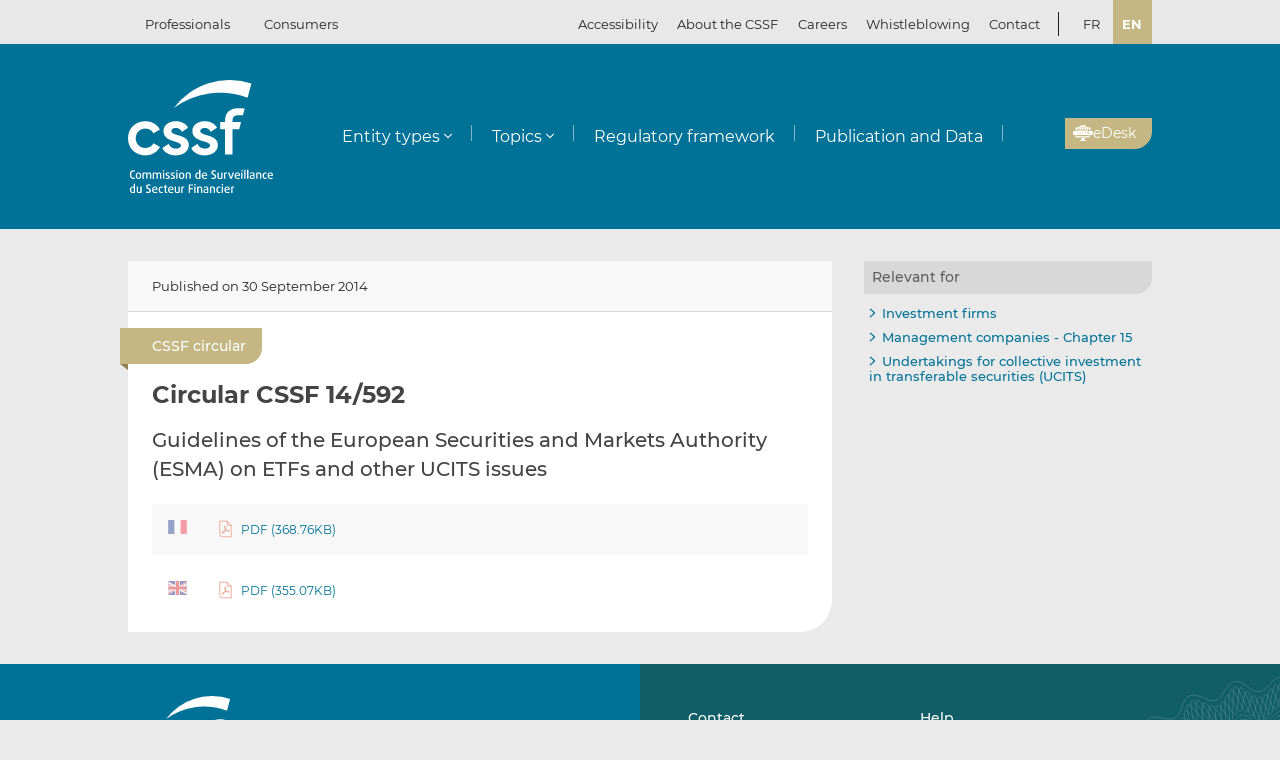

--- FILE ---
content_type: text/html; charset=UTF-8
request_url: https://www.cssf.lu/en/Document/circular-cssf-14-592/
body_size: 16220
content:
<!doctype html>
<html lang="en-GB">
  <head>
  <meta charset="utf-8">
  <meta http-equiv="x-ua-compatible" content="ie=edge">
  <meta name="viewport" content="width=device-width, initial-scale=1, shrink-to-fit=no">
  <meta name="format-detection" content="telephone=no"/>
  <title>Circular CSSF 14/592 &#8211; CSSF</title>
<meta name='robots' content='max-image-preview:large' />
	<style>img:is([sizes="auto" i], [sizes^="auto," i]) { contain-intrinsic-size: 3000px 1500px }</style>
	<link rel="alternate" href="https://www.cssf.lu/fr/Document/circulaire-cssf-14-592/" hreflang="fr" />
<link rel="alternate" href="https://www.cssf.lu/en/Document/circular-cssf-14-592/" hreflang="en" />
<link rel="preconnect" href="https://webstatistics.apps.cssf.lu"><meta name="Description" content="The Commission de Surveillance du Secteur Financier is a public institution which supervises the professionals and products of the Luxembourg financial sector."><style id='classic-theme-styles-inline-css' type='text/css'>
/*! This file is auto-generated */
.wp-block-button__link{color:#fff;background-color:#32373c;border-radius:9999px;box-shadow:none;text-decoration:none;padding:calc(.667em + 2px) calc(1.333em + 2px);font-size:1.125em}.wp-block-file__button{background:#32373c;color:#fff;text-decoration:none}
</style>
<style id='global-styles-inline-css' type='text/css'>
:root{--wp--preset--aspect-ratio--square: 1;--wp--preset--aspect-ratio--4-3: 4/3;--wp--preset--aspect-ratio--3-4: 3/4;--wp--preset--aspect-ratio--3-2: 3/2;--wp--preset--aspect-ratio--2-3: 2/3;--wp--preset--aspect-ratio--16-9: 16/9;--wp--preset--aspect-ratio--9-16: 9/16;--wp--preset--color--black: #000000;--wp--preset--color--cyan-bluish-gray: #abb8c3;--wp--preset--color--white: #ffffff;--wp--preset--color--pale-pink: #f78da7;--wp--preset--color--vivid-red: #cf2e2e;--wp--preset--color--luminous-vivid-orange: #ff6900;--wp--preset--color--luminous-vivid-amber: #fcb900;--wp--preset--color--light-green-cyan: #7bdcb5;--wp--preset--color--vivid-green-cyan: #00d084;--wp--preset--color--pale-cyan-blue: #8ed1fc;--wp--preset--color--vivid-cyan-blue: #0693e3;--wp--preset--color--vivid-purple: #9b51e0;--wp--preset--gradient--vivid-cyan-blue-to-vivid-purple: linear-gradient(135deg,rgba(6,147,227,1) 0%,rgb(155,81,224) 100%);--wp--preset--gradient--light-green-cyan-to-vivid-green-cyan: linear-gradient(135deg,rgb(122,220,180) 0%,rgb(0,208,130) 100%);--wp--preset--gradient--luminous-vivid-amber-to-luminous-vivid-orange: linear-gradient(135deg,rgba(252,185,0,1) 0%,rgba(255,105,0,1) 100%);--wp--preset--gradient--luminous-vivid-orange-to-vivid-red: linear-gradient(135deg,rgba(255,105,0,1) 0%,rgb(207,46,46) 100%);--wp--preset--gradient--very-light-gray-to-cyan-bluish-gray: linear-gradient(135deg,rgb(238,238,238) 0%,rgb(169,184,195) 100%);--wp--preset--gradient--cool-to-warm-spectrum: linear-gradient(135deg,rgb(74,234,220) 0%,rgb(151,120,209) 20%,rgb(207,42,186) 40%,rgb(238,44,130) 60%,rgb(251,105,98) 80%,rgb(254,248,76) 100%);--wp--preset--gradient--blush-light-purple: linear-gradient(135deg,rgb(255,206,236) 0%,rgb(152,150,240) 100%);--wp--preset--gradient--blush-bordeaux: linear-gradient(135deg,rgb(254,205,165) 0%,rgb(254,45,45) 50%,rgb(107,0,62) 100%);--wp--preset--gradient--luminous-dusk: linear-gradient(135deg,rgb(255,203,112) 0%,rgb(199,81,192) 50%,rgb(65,88,208) 100%);--wp--preset--gradient--pale-ocean: linear-gradient(135deg,rgb(255,245,203) 0%,rgb(182,227,212) 50%,rgb(51,167,181) 100%);--wp--preset--gradient--electric-grass: linear-gradient(135deg,rgb(202,248,128) 0%,rgb(113,206,126) 100%);--wp--preset--gradient--midnight: linear-gradient(135deg,rgb(2,3,129) 0%,rgb(40,116,252) 100%);--wp--preset--font-size--small: 13px;--wp--preset--font-size--medium: 20px;--wp--preset--font-size--large: 36px;--wp--preset--font-size--x-large: 42px;--wp--preset--spacing--20: 0.44rem;--wp--preset--spacing--30: 0.67rem;--wp--preset--spacing--40: 1rem;--wp--preset--spacing--50: 1.5rem;--wp--preset--spacing--60: 2.25rem;--wp--preset--spacing--70: 3.38rem;--wp--preset--spacing--80: 5.06rem;--wp--preset--shadow--natural: 6px 6px 9px rgba(0, 0, 0, 0.2);--wp--preset--shadow--deep: 12px 12px 50px rgba(0, 0, 0, 0.4);--wp--preset--shadow--sharp: 6px 6px 0px rgba(0, 0, 0, 0.2);--wp--preset--shadow--outlined: 6px 6px 0px -3px rgba(255, 255, 255, 1), 6px 6px rgba(0, 0, 0, 1);--wp--preset--shadow--crisp: 6px 6px 0px rgba(0, 0, 0, 1);}:where(.is-layout-flex){gap: 0.5em;}:where(.is-layout-grid){gap: 0.5em;}body .is-layout-flex{display: flex;}.is-layout-flex{flex-wrap: wrap;align-items: center;}.is-layout-flex > :is(*, div){margin: 0;}body .is-layout-grid{display: grid;}.is-layout-grid > :is(*, div){margin: 0;}:where(.wp-block-columns.is-layout-flex){gap: 2em;}:where(.wp-block-columns.is-layout-grid){gap: 2em;}:where(.wp-block-post-template.is-layout-flex){gap: 1.25em;}:where(.wp-block-post-template.is-layout-grid){gap: 1.25em;}.has-black-color{color: var(--wp--preset--color--black) !important;}.has-cyan-bluish-gray-color{color: var(--wp--preset--color--cyan-bluish-gray) !important;}.has-white-color{color: var(--wp--preset--color--white) !important;}.has-pale-pink-color{color: var(--wp--preset--color--pale-pink) !important;}.has-vivid-red-color{color: var(--wp--preset--color--vivid-red) !important;}.has-luminous-vivid-orange-color{color: var(--wp--preset--color--luminous-vivid-orange) !important;}.has-luminous-vivid-amber-color{color: var(--wp--preset--color--luminous-vivid-amber) !important;}.has-light-green-cyan-color{color: var(--wp--preset--color--light-green-cyan) !important;}.has-vivid-green-cyan-color{color: var(--wp--preset--color--vivid-green-cyan) !important;}.has-pale-cyan-blue-color{color: var(--wp--preset--color--pale-cyan-blue) !important;}.has-vivid-cyan-blue-color{color: var(--wp--preset--color--vivid-cyan-blue) !important;}.has-vivid-purple-color{color: var(--wp--preset--color--vivid-purple) !important;}.has-black-background-color{background-color: var(--wp--preset--color--black) !important;}.has-cyan-bluish-gray-background-color{background-color: var(--wp--preset--color--cyan-bluish-gray) !important;}.has-white-background-color{background-color: var(--wp--preset--color--white) !important;}.has-pale-pink-background-color{background-color: var(--wp--preset--color--pale-pink) !important;}.has-vivid-red-background-color{background-color: var(--wp--preset--color--vivid-red) !important;}.has-luminous-vivid-orange-background-color{background-color: var(--wp--preset--color--luminous-vivid-orange) !important;}.has-luminous-vivid-amber-background-color{background-color: var(--wp--preset--color--luminous-vivid-amber) !important;}.has-light-green-cyan-background-color{background-color: var(--wp--preset--color--light-green-cyan) !important;}.has-vivid-green-cyan-background-color{background-color: var(--wp--preset--color--vivid-green-cyan) !important;}.has-pale-cyan-blue-background-color{background-color: var(--wp--preset--color--pale-cyan-blue) !important;}.has-vivid-cyan-blue-background-color{background-color: var(--wp--preset--color--vivid-cyan-blue) !important;}.has-vivid-purple-background-color{background-color: var(--wp--preset--color--vivid-purple) !important;}.has-black-border-color{border-color: var(--wp--preset--color--black) !important;}.has-cyan-bluish-gray-border-color{border-color: var(--wp--preset--color--cyan-bluish-gray) !important;}.has-white-border-color{border-color: var(--wp--preset--color--white) !important;}.has-pale-pink-border-color{border-color: var(--wp--preset--color--pale-pink) !important;}.has-vivid-red-border-color{border-color: var(--wp--preset--color--vivid-red) !important;}.has-luminous-vivid-orange-border-color{border-color: var(--wp--preset--color--luminous-vivid-orange) !important;}.has-luminous-vivid-amber-border-color{border-color: var(--wp--preset--color--luminous-vivid-amber) !important;}.has-light-green-cyan-border-color{border-color: var(--wp--preset--color--light-green-cyan) !important;}.has-vivid-green-cyan-border-color{border-color: var(--wp--preset--color--vivid-green-cyan) !important;}.has-pale-cyan-blue-border-color{border-color: var(--wp--preset--color--pale-cyan-blue) !important;}.has-vivid-cyan-blue-border-color{border-color: var(--wp--preset--color--vivid-cyan-blue) !important;}.has-vivid-purple-border-color{border-color: var(--wp--preset--color--vivid-purple) !important;}.has-vivid-cyan-blue-to-vivid-purple-gradient-background{background: var(--wp--preset--gradient--vivid-cyan-blue-to-vivid-purple) !important;}.has-light-green-cyan-to-vivid-green-cyan-gradient-background{background: var(--wp--preset--gradient--light-green-cyan-to-vivid-green-cyan) !important;}.has-luminous-vivid-amber-to-luminous-vivid-orange-gradient-background{background: var(--wp--preset--gradient--luminous-vivid-amber-to-luminous-vivid-orange) !important;}.has-luminous-vivid-orange-to-vivid-red-gradient-background{background: var(--wp--preset--gradient--luminous-vivid-orange-to-vivid-red) !important;}.has-very-light-gray-to-cyan-bluish-gray-gradient-background{background: var(--wp--preset--gradient--very-light-gray-to-cyan-bluish-gray) !important;}.has-cool-to-warm-spectrum-gradient-background{background: var(--wp--preset--gradient--cool-to-warm-spectrum) !important;}.has-blush-light-purple-gradient-background{background: var(--wp--preset--gradient--blush-light-purple) !important;}.has-blush-bordeaux-gradient-background{background: var(--wp--preset--gradient--blush-bordeaux) !important;}.has-luminous-dusk-gradient-background{background: var(--wp--preset--gradient--luminous-dusk) !important;}.has-pale-ocean-gradient-background{background: var(--wp--preset--gradient--pale-ocean) !important;}.has-electric-grass-gradient-background{background: var(--wp--preset--gradient--electric-grass) !important;}.has-midnight-gradient-background{background: var(--wp--preset--gradient--midnight) !important;}.has-small-font-size{font-size: var(--wp--preset--font-size--small) !important;}.has-medium-font-size{font-size: var(--wp--preset--font-size--medium) !important;}.has-large-font-size{font-size: var(--wp--preset--font-size--large) !important;}.has-x-large-font-size{font-size: var(--wp--preset--font-size--x-large) !important;}
:where(.wp-block-post-template.is-layout-flex){gap: 1.25em;}:where(.wp-block-post-template.is-layout-grid){gap: 1.25em;}
:where(.wp-block-columns.is-layout-flex){gap: 2em;}:where(.wp-block-columns.is-layout-grid){gap: 2em;}
:root :where(.wp-block-pullquote){font-size: 1.5em;line-height: 1.6;}
</style>
<link rel='stylesheet' id='cssf/cookie-consent-css' href='/wp-content/plugins/cssf-cookie-consent/cookie-consent.css' type='text/css' media='all' />
<link rel='stylesheet' id='sage/main.css-css' href='/wp-content/themes/cssf/dist/styles/main_011e43b9.css' type='text/css' media='all' />
<link rel='stylesheet' id='print.css-css' href='/wp-content/themes/cssf/dist/styles/print_011e43b9.css' type='text/css' media='print' />
<script type="text/javascript" src="/wp-includes/js/jquery/jquery.min.js?ver=89f72" id="jquery-core-js"></script>
<script type="text/javascript" src="/wp-includes/js/jquery/jquery-migrate.min.js?ver=8af9b" id="jquery-migrate-js"></script>
<link rel="canonical" href="https://www.cssf.lu/en/Document/circular-cssf-14-592/" />
<link rel="alternate" title="oEmbed (JSON)" type="application/json+oembed" href="https://www.cssf.lu/wp-json/oembed/1.0/embed?url=https%3A%2F%2Fwww.cssf.lu%2Fen%2FDocument%2Fcircular-cssf-14-592%2F" />
<link rel="alternate" title="oEmbed (XML)" type="text/xml+oembed" href="https://www.cssf.lu/wp-json/oembed/1.0/embed?url=https%3A%2F%2Fwww.cssf.lu%2Fen%2FDocument%2Fcircular-cssf-14-592%2F&#038;format=xml" />
<script type="text/javascript">(()=>{var o,c=document.cookie.match("(^|[^;]+)\\s*cssf_cookies\\s*=\\s*([^;]+)"),s=c?decodeURIComponent(c.pop()):"";try{o=JSON.parse(s)}catch(c){o=!1}window.cssf_cookies=!1!==o?o:{}})();</script><link rel="preload" href="/wp-content/themes/cssf/dist/fonts/Montserrat-BoldItalic_bcc7a47b.woff2" as="font" crossorigin><link rel="preload" href="/wp-content/themes/cssf/dist/fonts/Montserrat-Bold_1eaf5953.woff2" as="font" crossorigin><link rel="preload" href="/wp-content/themes/cssf/dist/fonts/Montserrat-Italic_82168e0b.woff2" as="font" crossorigin><link rel="preload" href="/wp-content/themes/cssf/dist/fonts/Montserrat-Medium_4193cb37.woff2" as="font" crossorigin><link rel="preload" href="/wp-content/themes/cssf/dist/fonts/Montserrat-Regular_6c880721.woff2" as="font" crossorigin><link rel="preload" href="/wp-content/themes/cssf/dist/fonts/Montserrat-SemiBold_c74260cd.woff2" as="font" crossorigin>    <script type="text/javascript">
      var _paq = window._paq || [];
      if (window.cssf_cookies == undefined || window.cssf_cookies.performance != true) {
          _paq.push(['disableCookies']);
      }
      /* tracker methods like "setCustomDimension" should be called before "trackPageView" */
      _paq.push(['trackPageView']);
      _paq.push(['enableLinkTracking']);
      (function() {
        var u="https://webstatistics.apps.cssf.lu/";
        _paq.push(['setTrackerUrl', u+'matomo.php']);
        _paq.push(['setSiteId', '5']);
        var d=document, g=d.createElement('script'), s=d.getElementsByTagName('script')[0];
        g.type='text/javascript'; g.async=true; g.defer=true; g.src=u+'matomo.js'; s.parentNode.insertBefore(g,s);
      })();
    </script><link rel="icon" href="/wp-content/uploads/cropped-favicon-32x32.png" sizes="32x32" />
<link rel="icon" href="/wp-content/uploads/cropped-favicon-192x192.png" sizes="192x192" />
<link rel="apple-touch-icon" href="/wp-content/uploads/cropped-favicon-180x180.png" />
<meta name="msapplication-TileImage" content="/wp-content/uploads/cropped-favicon-270x270.png" />
</head>
  <body class="wp-singular document-template-default single single-document postid-8098 wp-theme-cssfresources circular-cssf-14-592 app-data index-data singular-data single-data single-document-data single-document-circular-cssf-14-592-data">
    <div class="overlay" id="overlay" role="presentation"></div>

<div class="search-form-dialog" style="display: none" role="dialog" aria-modal="true" aria-labelledby="search-form-dialog" tabindex="-1">
  <span id="search-form-dialog" class="screen-reader-text"></span>
  <form role="search" method="get" id="search-form-impl" action="/en/">
    <button class="close-tool" type="button">
      <span class="screen-reader-text">Close</span>
    </button>
          <div class="overlay-profiles profile-switcher">
        <ul>
                      <li>
              <button
                type="button"
                data-slug="professionals"
                                              >Professionals</button>
          </li>
                      <li>
              <button
                type="button"
                data-slug="consumers"
                                              >Consumers</button>
          </li>
                  </ul>
      </div>
    
    <div class="overlay-container search-in-title" role="heading" aria-level="2">Search in:</div>

    <div class="search-form-input-container">
      <label style="flex:1">
        <span id="search-form-dialog-search-field-label" class="screen-reader-text" aria-live="assertive" data-required-message="This field is required">Search for information (3 characters minimum)</span>
        <input type="search" class="search-form__field" id="search-input" pattern=".{3,}" required
               title="Search for information (3 characters minimum)"
               placeholder="Search for information (3 characters minimum)"
               name="s" aria-labelledby="search-form-dialog-search-field-label">
      </label>
      <button class="search-submit-transparent">
        <span class="screen-reader-text">Search</span>
        <i class="far fa-search"></i>
      </button>
    </div>

    <div class="search-library-options" role="radiogroup" aria-label="Search in:">
      
      <label class="search-library-options__option checked">
        <input type="radio" name="search-option" aria-labelledby="all-content-option" data-target="/en/" data-search-param="s" checked="checked">
        <span id="all-content-option" class="search-library-options__content">
          <svg aria-hidden="true" xmlns="http://www.w3.org/2000/svg" width="100" height="67" viewbox="0 0 100 67"><defs><clipPath id="search-all-a"><path fill="none" d="M0 0h47v47H0z"/></clipPath></defs><g><g clip-path="url(#search-all-a)"><path d="M39.943 47.047H-.047V0H47v39.99a7.057 7.057 0 01-7.057 7.057" class="main-color" fill="#b6ada5"/><path d="M39.616 36.463l-16.048-16.52 2.738-2.809 1.554 1.595 3.008-3.009-8.646-8.857-2.949 3.009 1.545 1.595-8.55 8.666-1.55-1.595-2.8 2.869 8.626 8.847 2.8-2.859-1.545-1.545 2.758-2.828 16.049 16.52a2.086 2.086 0 002.95.059l.059-.059a2.156 2.156 0 00.622-1.535 2.206 2.206 0 00-.622-1.545m-32.9.692h12.453v3.019H6.716z" fill="#fff"/></g><g><g clip-path="url(#a)" transform="translate(53 20)"><path d="M39.95 47H0V0h47v39.95A7.05 7.05 0 0139.95 47" class="main-color" fill="#b6ada5"/><path fill="#fff" d="M6.709 6.889H35.08v3.016H6.709z"/><path fill="#fff" d="M37.576 6.889h3.956v3.016h-3.956z"/><path fill="#fff" d="M6.709 14.446H35.08v3.016H6.709z"/><path fill="#fff" d="M37.576 14.446h3.956v3.016h-3.956z"/><path fill="#fff" d="M6.709 22.004H35.08v3.016H6.709z"/><path fill="#fff" d="M37.576 22.004h3.956v3.016h-3.956z"/><path fill="#fff" d="M6.709 29.561H35.08v3.016H6.709z"/><path fill="#fff" d="M37.576 29.561h3.956v3.016h-3.956z"/><path fill="#fff" d="M6.797 37.118h28.371v3.016H6.797z"/><path fill="#fff" d="M37.576 37.118h3.956v3.016h-3.956z"/></g></g></g></svg>
          <span>All content</span>
        </span>
      </label>

              <label class="search-library-options__option">
          <input aria-labelledby="regulatory-framework-option" type="radio" name="search-option" data-target="/en/regulatory-framework/" data-search-param="keyword">
          <span id="regulatory-framework-option" class="search-library-options__content">
            <svg aria-hidden="true" xmlns="http://www.w3.org/2000/svg" width="67" height="67" viewBox="0 0 67 67"><defs><clipPath id="search-regulatory-framework-icon-clip"><path transform="translate(.066)" fill="none" d="M0 0h67v67H0z"/></clipPath></defs><g><g clip-path="url(#search-regulatory-framework-icon-clip)" transform="translate(-.066)"><path d="M57.006 67.066H0V0h67.066v57.006a10.06 10.06 0 01-10.06 10.06" class="main-color" fill="#b6ada5"/><path d="M56.54 51.979l-22.878-23.55 3.9-4 2.216 2.274 4.29-4.29L31.746 9.784l-4.2 4.29 2.2 2.274-12.184 12.353-2.216-2.274-3.99 4.09 12.3 12.611 3.989-4.075-2.2-2.2 3.932-4.032 22.878 23.55a2.974 2.974 0 004.205.085c.029-.028.057-.056.085-.085a3.073 3.073 0 00.886-2.188 3.145 3.145 0 00-.886-2.2m-46.9.987h17.74v4.3H9.64z" fill="#fff"/></g></g></svg>
            <span>Regulatory framework</span>
          </span>
        </label>
      
              <label class="search-library-options__option">
          <input type="radio" name="search-option" data-target="/en/publication-data/" data-search-param="keyword">
          <span class="search-library-options__content">
            <svg xmlns="http://www.w3.org/2000/svg" width="67" height="67" aria-hidden="true"><defs><clipPath id="search-publications-icon-clip"><path fill="none" d="M0 0h67v67H0z"/></clipPath></defs><g clip-path="url(#search-publications-icon-clip)"><path fill="#b6ada5" d="M56.95 67H0V0h67v56.95A10.05 10.05 0 0 1 56.95 67" class="main-color"/><path fill="#fff" d="M9.565 9.82h40.444v4.3H9.565zM53.566 9.82h5.639v4.3h-5.639zM9.565 20.593h40.444v4.299H9.565zM53.566 20.593h5.639v4.299h-5.639zM9.565 31.367h40.444v4.3H9.565zM53.566 31.367h5.639v4.3h-5.639zM9.565 42.14h40.444v4.3H9.565zM53.566 42.14h5.639v4.3h-5.639zM9.689 52.913h40.444v4.3H9.689zM53.566 52.913h5.639v4.3h-5.639z"/></g></svg>
            <span>Publication and data</span>
          </span>
        </label>
      
    </div>

    <div class="direct-links">
      <div class="direct-links-title">
        <i class="fas fa-external-link-alt"></i>
        Direct links
      </div>
      <div class="direct-links-list">
        <div class="loader fa-1x" role="status">
  <i class="far fa-spinner fa-pulse"></i>
  <span class="screen-reader-text">Loading...</span>
</div>
                                          </div>
    </div>

    <div class="search-submit-wrap">
      <input type="submit" class="search-submit" value="Search">
    </div>

  </form>

  <div class="search-entities-link">
    <a href="https://searchentities.apps.cssf.lu/search-entities/search" target="_blank" rel="noopener noreferrer" class="external">
      <div class="svg-icon">
        <svg aria-hidden="true" xmlns="http://www.w3.org/2000/svg" width="67" height="67" viewbox="0 0 67 67"><defs><clipPath id="search-entities-icon-a"><path fill="none" d="M0 0h67v67H0z"/></clipPath></defs><g clip-path="url(#search-entities-icon-a)"><path d="M57.2 66.351H0v-67.3h67.3v57.2a10.1 10.1 0 01-10.1 10.1" class="main-color" fill="#aca39c"/><path d="M54.828 50.907L44.769 39.529a3.194 3.194 0 00-3.266-.955l-1.124-1.28a16.633 16.633 0 10-2.05 1.745l1.134 1.291a3.2 3.2 0 00.516 3.433l10.059 11.378a3.2 3.2 0 104.79-4.234m-39.4-25.306a13.211 13.211 0 1113.214 13.211 13.226 13.226 0 01-13.21-13.211" fill="#fff"/><path d="M28.642 24.44a3.439 3.439 0 10-3.44-3.435 3.439 3.439 0 003.44 3.435" fill="#fff"/><path data-name="Path 122" d="M30.156 25.269h-3a4.346 4.346 0 00-4.29 4.4 4.286 4.286 0 004.265 4.266h7.566V29.81a4.579 4.579 0 00-4.54-4.541" fill="#fff"/></g></svg>
      </div>
      <div class="text">
        <p>Entities</p>
        <p>Access the database</p>
      </div>
    </a>
  </div>
</div>

<div class="cssf-toolbox-dialog overlay-element" id="cssf-toolbox" style="display: none" role="dialog" aria-modal="true" aria-labelledby="toolbox-dialog" tabindex="-1">
  <span id="toolbox-dialog" class="screen-reader-text"></span>
  <button class="close-tool" type="button">
    <span class="screen-reader-text">Close</span>
  </button>
      <div class="overlay-profiles profile-switcher">
      <ul>
                  <li>
            <button
              type="button"
              data-slug="professionals"
                                        >Professionals</button>
        </li>
                  <li>
            <button
              type="button"
              data-slug="consumers"
                                        >Consumers</button>
        </li>
              </ul>
    </div>
  
  <div class="overlay-container overlay-container-toolbox">
    <div class="loader fa-1x" role="status">
  <i class="far fa-spinner fa-pulse"></i>
  <span class="screen-reader-text">Loading...</span>
</div>
                        <ul class="toolbox-elements">
          <li><a
      class="cssf-toolbox-element"
              target="_blank"
        rel="noopener noreferrer"
            href="https://searchentities.apps.cssf.lu/search-entities/search"
            title="Search Entities: Information on the entities authorised in Luxembourg and supervised by the CSSF."
      >
      <img class="svg-icon" aria-hidden="true" alt="Icon for Search Entities" src="/wp-content/uploads/search-entities.svg" width="60" height="60">
      <p>Search Entities</p>
    </a></li>
          <li><a
      class="cssf-toolbox-element"
              target="_blank"
        rel="noopener noreferrer"
            href="https://whistleblowing.apps.cssf.lu/index.html?language=en"
            title="Whistleblowing: Reporting of breaches of financial sector regulations to the CSSF."
      >
      <img class="svg-icon" aria-hidden="true" alt="Icon for Whistleblowing" src="/wp-content/uploads/whistle-blowing.svg" width="60" height="60">
      <p>Whistleblowing</p>
    </a></li>
          <li><a
      class="cssf-toolbox-element"
              target="_blank"
        rel="noopener noreferrer"
            href="https://reclamations.apps.cssf.lu/index.html?language=en"
            title="Customer complaint: Request for out-of-court complaint resolution with the CSSF."
      >
      <img class="svg-icon" aria-hidden="true" alt="Icon for Customer complaint" src="/wp-content/uploads/customer-complaints.svg" width="60" height="60">
      <p>Customer complaint</p>
    </a></li>
          <li><a
      class="cssf-toolbox-element"
              target="_blank"
        rel="noopener noreferrer"
            href="https://audit.apps.cssf.lu/#home"
            title="Public register of the audit profession: Register of all “réviseurs d’entreprises agréés” (approved statutory auditors) and “cabinets de révision agréés” (approved audit firms), including audit firms approved in another Member State."
      >
      <img class="svg-icon" aria-hidden="true" alt="Icon for Public register of the audit profession" src="/wp-content/uploads/public-register.svg" width="60" height="60">
      <p>Public register of the audit profession</p>
    </a></li>
  </ul>
            </div>
</div>
        <header id="top" class="banner" role="banner">
  <a class="screen-reader-text skip-link" href="#content">Skip to content</a>

  <div class="top-bar">
    <div class="container">

      <div class="profile-switcher" data-localized-current-label="Current profile">
    <ul aria-label="User profile selector">
              <li>
          <button
            data-slug="professionals"
                                  >Professionals</button>
      </li>
              <li>
          <button
            data-slug="consumers"
                                  >Consumers</button>
      </li>
          </ul>
    <div class="loader fa-1x" role="status">
  <i class="far fa-spinner fa-pulse"></i>
  <span class="screen-reader-text">Loading...</span>
</div>
  </div>

      <nav class="nav-top">
        <div class="a11y-popin_block">
  <button class="a11y-popin_toggle" aria-expanded="false" aria-controls="a11y-popin">Accessibility <i class="far fa-angle-down"></i></button>
  <div id="a11y-popin" class="a11y-popin_wrap">
    <button class="a11y-popin_close" type="button">
      <span class="screen-reader-text">Close</span>
    </button>
    <p id="a11y-contrasts" class="a11y-popin_title">Contrasts</p>
    <div class="a11y-popin_button-group a11y-popin_button-group-contrasts" data-button-group="contrasts" data-localized-current-label="active button">
      <button class="a11y-popin_button" type="button" data-value="default" title="Default" aria-describedby="a11y-contrasts">Default</button>
      <button class="a11y-popin_button" type="button" data-value="increased" title="Increased" aria-describedby="a11y-contrasts">Increased</button>
    </div>
  </div>
</div>

        <div class="menu-top-menu-en-container"><ul id="menu-top-menu-en" class="nav" role="menubar" aria-label="Top menu"><li id="menu-item-46547" class="menu-item menu-item-type-post_type menu-item-object-page menu-item-46547" role="none"><a href="/en/about-the-cssf/" role="menuitem">About the CSSF</a></li>
<li id="menu-item-29456" class="menu-item menu-item-type-custom menu-item-object-custom menu-item-29456" role="none"><a target="_blank" href="https://careers.cssf.lu/en/home/" role="menuitem">Careers</a></li>
<li id="menu-item-83059" class="menu-item menu-item-type-custom menu-item-object-custom menu-item-83059" role="none"><a href="/en/whistleblower-protection/" lang="en" role="menuitem">Whistleblowing</a></li>
<li id="menu-item-29" class="menu-item menu-item-type-post_type menu-item-object-page menu-item-29" role="none"><a href="/en/contacts/" role="menuitem">Contact</a></li>
</ul></div>
                  <ul class="lang-switch" aria-label="Language selector" data-localized-current-label="Current language">
            	<li class="lang-item lang-item-184 lang-item-fr lang-item-first"><a lang="fr-FR" hreflang="fr-FR" href="/fr/Document/circulaire-cssf-14-592/">fr</a></li>
	<li class="lang-item lang-item-181 lang-item-en current-lang"><a lang="en-GB" hreflang="en-GB" href="/" aria-current="true">en</a></li>
          </ul>
              </nav>
    </div>
  </div> 

  <div class="fixed-top-bar" id="fixed-top-bar">
    <div class="top-bar">
      <div class="container">
        <div class="profile-switcher" data-localized-current-label="Current profile">
    <ul aria-label="User profile selector">
              <li>
          <button
            data-slug="professionals"
                                  >Professionals</button>
      </li>
              <li>
          <button
            data-slug="consumers"
                                  >Consumers</button>
      </li>
          </ul>
    <div class="loader fa-1x" role="status">
  <i class="far fa-spinner fa-pulse"></i>
  <span class="screen-reader-text">Loading...</span>
</div>
  </div>

        <div class="fixed-tools">
          <a href="#s" class="search-toggle fixed-tool" role="button" title="Search for information"><i class="far fa-search"></i></a>

          <a href="#s" class="toolbox-toggle fixed-tool" role="button" title="Open the CSSF toolbox"><i class="fas fa-tools"></i></a>
          <a href="/en/"><img src="/wp-content/themes/cssf/dist/images/cssf-logo-gray_120cb480.svg" alt="CSSF Logo" width="69" height="20"></a>
        </div>

      </div>
    </div>
  </div>

  <div class="main-header">
    <div class="container">
      <a class="brand" href="/en/"><img src="/wp-content/themes/cssf/dist/images/cssf-logo-white_0766d405.svg" alt="CSSF Commission de Surveillance du Secteur Financier" width="120" height="93">
      <img class="brand print-only" src="/wp-content/themes/cssf/dist/images/cssf-logo-blue_f6d9b0e1.svg" alt="" width="120" height="93"></a>

      <nav class="nav-primary" aria-label="Main menu">

                  <div class="nav-primary__wrapper">
            <div class="nav-primary__wrapper"><button class="nav-primary__toggle nav-primary__toggle--close" aria-label="Close menu"><i class="far fa-times"></i></button><ul id="menu-main-menu-professionals-en" class="nav" role="menubar"><li id="menu-item-31" class="menu-item menu-item-type-custom menu-item-object-custom menu-item-has-children menu-item-31" role="none"><a href="#" role="button" aria-haspopup="menu">Entity types</a>
<ul class="sub-menu" role="menu">
	<li id="menu-item-1534" class="menu-item menu-item-type-post_type menu-item-object-page menu-item-1534" role="none"><a href="/en/central-securities-depositories/" role="menuitem">Central Securities Depositories (CSDs)</a></li>
	<li id="menu-item-209" class="menu-item menu-item-type-post_type menu-item-object-page menu-item-209" role="none"><a href="/en/credit-institutions/" role="menuitem">Credit institutions</a></li>
	<li id="menu-item-103330" class="menu-item menu-item-type-post_type menu-item-object-page menu-item-103330" role="none"><a href="/en/credit-servicers/" role="menuitem">Credit servicers</a></li>
	<li id="menu-item-57205" class="menu-item menu-item-type-post_type menu-item-object-page menu-item-57205" role="none"><a href="/en/crowdfunding-service-providers/" role="menuitem">Crowdfunding service providers</a></li>
	<li id="menu-item-109255" class="menu-item menu-item-type-post_type menu-item-object-page menu-item-109255" role="none"><a href="/en/crypto-assets-service-providers-casp/" role="menuitem">Crypto-Assets Service Providers (CASPs)</a></li>
	<li id="menu-item-5215" class="menu-item menu-item-type-post_type menu-item-object-page menu-item-5215" role="none"><a href="/en/data-reporting-service-provider/" role="menuitem">Data Reporting Service Providers (DRSPs)</a></li>
	<li id="menu-item-105" class="menu-item menu-item-type-post_type menu-item-object-page menu-item-105" role="none"><a href="/en/investment-firms/" role="menuitem">Investment firms</a></li>
	<li id="menu-item-107737" class="menu-item menu-item-type-post_type menu-item-object-page menu-item-107737" role="none"><a href="/en/investment-vehicles-and-investment-fund-managers/" role="menuitem">Investment vehicles and investment fund managers</a></li>
	<li id="menu-item-111564" class="menu-item menu-item-type-post_type menu-item-object-page menu-item-111564" role="none"><a href="/en/issuers-of-tokens/" role="menuitem">Issuers of Tokens</a></li>
	<li id="menu-item-2018" class="menu-item menu-item-type-post_type menu-item-object-page menu-item-2018" role="none"><a href="/en/mortgage-credit-intermediaries/" role="menuitem">Mortgage credit intermediaries</a></li>
	<li id="menu-item-1160" class="menu-item menu-item-type-post_type menu-item-object-page menu-item-1160" role="none"><a href="/en/payment-institutions-electronic-money-institutions-aisp/" role="menuitem">Payment institutions/electronic money institutions/AISPs</a></li>
	<li id="menu-item-106" class="menu-item menu-item-type-post_type menu-item-object-page menu-item-106" role="none"><a href="/en/public-oversight-of-the-audit-profession/" role="menuitem">Public Oversight of the Audit Profession</a></li>
	<li id="menu-item-720" class="menu-item menu-item-type-post_type menu-item-object-page menu-item-720" role="none"><a href="/en/specialised-pfs/" role="menuitem">Specialised PFS</a></li>
	<li id="menu-item-719" class="menu-item menu-item-type-post_type menu-item-object-page menu-item-719" role="none"><a href="/en/support-pfs/" role="menuitem">Support PFS</a></li>
	<li id="menu-item-19975" class="menu-item menu-item-type-post_type menu-item-object-page menu-item-19975" role="none"><a href="/en/virtual-asset-service-provider/" role="menuitem">Virtual Asset Service Providers (VASPs)</a></li>
</ul>
</li>
<li id="menu-item-88778" class="menu-item menu-item-type-custom menu-item-object-custom menu-item-has-children menu-item-88778" role="none"><a href="https://www.cssf.lu/en/markets/" role="button" aria-haspopup="menu">Topics</a>
<ul class="sub-menu" role="menu">
	<li id="menu-item-88779" class="menu-item menu-item-type-post_type menu-item-object-page menu-item-88779" role="none"><a href="/en/benchmarks/" role="menuitem">Benchmarks</a></li>
	<li id="menu-item-94404" class="menu-item menu-item-type-post_type menu-item-object-page menu-item-94404" role="none"><a href="/en/corporate-sustainability-reporting-directive-csrd/" role="menuitem">Corporate Sustainability Reporting Directive (CSRD)</a></li>
	<li id="menu-item-88780" class="menu-item menu-item-type-post_type menu-item-object-page menu-item-88780" role="none"><a href="/en/enforcement-of-financial-information/" role="menuitem">Enforcement of Issuer Disclosure</a></li>
	<li id="menu-item-107845" class="menu-item menu-item-type-post_type menu-item-object-page menu-item-107845" role="none"><a href="/en/european-green-bonds-and-other-sustainable-bonds/" role="menuitem">European Green Bonds and other sustainable bonds</a></li>
	<li id="menu-item-88781" class="menu-item menu-item-type-post_type menu-item-object-page menu-item-88781" role="none"><a href="/en/emir-regulation/" role="menuitem">European Market Infrastructure Regulation (EMIR)</a></li>
	<li id="menu-item-113066" class="menu-item menu-item-type-post_type menu-item-object-page menu-item-113066" role="none"><a href="/en/ict-and-cyber-risk-for-dora-entities/" role="menuitem">ICT and cyber risk – for DORA entities</a></li>
	<li id="menu-item-88782" class="menu-item menu-item-type-post_type menu-item-object-page menu-item-88782" role="none"><a href="/en/information-requirements-issuers-of-securities/" role="menuitem">Information requirements for issuers of securities</a></li>
	<li id="menu-item-88783" class="menu-item menu-item-type-post_type menu-item-object-page menu-item-88783" role="none"><a href="/en/markets-in-crypto-assets-mica-micar/" role="menuitem">Markets in Crypto-Assets (MiCA/MiCAR)</a></li>
	<li id="menu-item-88784" class="menu-item menu-item-type-post_type menu-item-object-page menu-item-88784" role="none"><a href="/en/markets-financial-instruments-mifid-ii-mifir/" role="menuitem">Markets in Financial Instruments (MiFID II/MiFIR)</a></li>
	<li id="menu-item-88785" class="menu-item menu-item-type-post_type menu-item-object-page menu-item-88785" role="none"><a href="/en/market-abuse/" role="menuitem">Market abuse</a></li>
	<li id="menu-item-88786" class="menu-item menu-item-type-post_type menu-item-object-page menu-item-88786" role="none"><a href="/en/prospectus/" role="menuitem">Prospectus</a></li>
	<li id="menu-item-88787" class="menu-item menu-item-type-post_type menu-item-object-page menu-item-88787" role="none"><a href="/en/securities-financing-transaction-regulation-sftr/" role="menuitem">Securities Financing Transaction Regulation (SFTR)</a></li>
	<li id="menu-item-88788" class="menu-item menu-item-type-post_type menu-item-object-page menu-item-88788" role="none"><a href="/en/short-selling/" role="menuitem">Short Selling (SSR)</a></li>
	<li id="menu-item-88789" class="menu-item menu-item-type-post_type menu-item-object-page menu-item-88789" role="none"><a href="/en/squeeze-out-and-sell-out/" role="menuitem">Squeeze-out and sell-out</a></li>
	<li id="menu-item-88790" class="menu-item menu-item-type-post_type menu-item-object-page menu-item-88790" role="none"><a href="/en/takeover-bids/" role="menuitem">Takeover bids</a></li>
</ul>
</li>
<li id="menu-item-37852" class="menu-item menu-item-type-post_type menu-item-object-page menu-item-37852" role="none"><a href="/en/regulatory-framework/" role="menuitem">Regulatory framework</a></li>
<li id="menu-item-37853" class="menu-item menu-item-type-post_type menu-item-object-page menu-item-37853" role="none"><a href="/en/publication-data/" role="menuitem">Publication and Data</a></li>
</ul></div>
          </div>
        
        <div class="cssf-menu-buttons">

          <button class="search-toggle tools" aria-label="Search for information"><i class="far fa-search"></i></button>

          <button class="toolbox-toggle tools" aria-label="Open the CSSF toolbox"><i class="fas fa-tools"></i></button>

          <div id="cssf-toolbox-tooltip" class="cssf-toolbox-tooltip show" role="tooltip" data-popper-placement="bottom-end">
            <div class="cssf-toolbox-tooltip-title">
              CSSF Search & Toolbox
            </div>
            <div class="cssf-toolbox-tooltip-content">
              Open the search
              <i class="far fa-search"></i>
              or access the CSSF tools and applications
              <i class="fas fa-tools"></i>
            </div>
            <div class="cssf-toolbox-tooltip-arrow" data-popper-arrow=""></div>
          </div>

        </div>

        <a href="https://edesk.apps.cssf.lu/edesk-dashboard/homepage?lng=en" target="_blank" class="edesk-button-link" title="eDesk">
          <svg class="icon edesk-icon" aria-hidden="true" xmlns="http://www.w3.org/2000/svg" xml:space="preserve" x="0" y="0" style="enable-background:new 0 0 200.2 174.1" version="1.1" viewBox="0 0 200.2 174.1"><style>.st0{fill:transparent}</style><path d="M908.6 387.1v21.5h130.5c13.4 0 24.7-9.1 28-21.5h-17c-3.8 5.2-10 8.6-17 8.6H922.5v-8.6h-13.9zM922.5 313.8h14.8c-1.4 4.7-2.1 9.7-2.1 14.8 0 1.3 0 2.6.2 3.9H1041.5c.1-1.3.2-2.6.2-3.9 0-5.2-.7-10.1-2.1-14.8h14.8v18.7h13.9V301h-34.4c-9.3-15.3-26.2-25.5-45.4-25.5s-36.1 10.2-45.4 25.5h-34.4v31.6h13.9l-.1-18.8zm23.7 13.8c.2-6.2 1.7-12.1 4.2-17.4 3.3.7 6.6 1.4 10 1.9-1.5 5-2.3 10.2-2.4 15.4h-11.8v.1zm19.8 0c.1-4.9.9-9.8 2.5-14.3 5.2.6 10.5.9 15.9 1.1v13.3H966v-.1zm26.4-37.3c5.2 4.2 9.5 9.4 12.6 15.3-4.1.4-8.4.7-12.6.8v-16.1zm-8 0v16c-4.3-.1-8.5-.3-12.6-.7 3-5.9 7.3-11.1 12.6-15.3zm8 37.3v-13.3c5.4-.1 10.7-.5 15.9-1.1 1.5 4.6 2.4 9.4 2.5 14.3h-18.4v.1zm26.4 0c-.1-5.3-.9-10.5-2.4-15.4 3.4-.5 6.7-1.2 10-1.9 2.6 5.3 4.1 11.2 4.2 17.4h-11.8v-.1zm3-24.6c-2.8.6-5.6 1.1-8.4 1.5-2.7-5.7-6.3-11-10.7-15.6 7.7 2.9 14.3 7.8 19.1 14.1zM974 289c-4.4 4.6-8 9.8-10.7 15.5-2.9-.4-5.7-.9-8.4-1.5 4.9-6.3 11.5-11.2 19.1-14zM971 415.3v23.3h-14.9c-1.8 0-3.3 1.5-3.3 3.3s1.5 3.3 3.3 3.3h64.5c1.8 0 3.3-1.5 3.3-3.3s-1.5-3.3-3.3-3.3h-14.9v-23.3H971zM1045 349.1c-3.6 0-6.5 2.9-6.5 6.5s2.9 6.5 6.5 6.5 6.5-2.9 6.5-6.5-3-6.5-6.5-6.5z" class="st0"/><path d="M1068.1 338.5H884.8V381H1078.2c7.6 0 13.8-6.2 13.8-13.8v-28.8l-23.9.1zm-128.6 24.9h-8.7v-8.7h8.7v8.7zm26.6 0h-8.7v-8.7h8.7v8.7zm26.6 0H984v-8.7h8.7v8.7zm26.6 0h-8.7v-8.7h8.7v8.7zM1059 375l-4.7-4.7-4.3-4.3c-1.5.7-3.2 1.1-5 1.1-6.3 0-11.5-5.2-11.5-11.5 0-6.4 5.2-11.5 11.5-11.5 3.8 0 7.2 1.8 9.3 4.7 1.4 1.9 2.3 4.3 2.3 6.8s-.8 4.9-2.3 6.8c-.1.2-.2.3-.3.4l.3.3 8.3 8.3-3.6 3.6z" class="st0"/><path d="M25.5 112v20.1h121.9c12.5 0 23.1-8.5 26.2-20.1h-15.9c-3.6 4.9-9.3 8-15.9 8H38.6v-8H25.5zM38.6 43.5h13.8c-1.3 4.4-2 9.1-2 13.9 0 1.2 0 2.4.1 3.6H150c.1-1.2.1-2.4.1-3.6 0-4.8-.7-9.5-2-13.9h13.8V61h13V31.5h-32.1c-8.7-14.3-24.5-23.8-42.4-23.8-18 0-33.7 9.5-42.4 23.8H25.5V61h13l.1-17.5zm22.1 12.9c.1-5.8 1.6-11.3 4-16.3 3.1.7 6.2 1.3 9.3 1.8-1.4 4.6-2.2 9.5-2.3 14.4l-11 .1zm18.4 0c.1-4.6.9-9.1 2.3-13.4 4.9.5 9.8.9 14.9 1v12.4H79.1zm24.7-34.8c4.9 3.9 8.9 8.8 11.8 14.3-3.9.4-7.8.6-11.8.7v-15zm-7.5-.1v15c-4-.1-7.9-.3-11.8-.7 2.9-5.4 7-10.3 11.8-14.3zm7.5 34.9V44c5-.1 10-.4 14.9-1 1.4 4.3 2.2 8.8 2.3 13.4h-17.2zm24.7 0c-.1-4.9-.9-9.8-2.3-14.4 3.2-.5 6.3-1.1 9.3-1.8 2.4 4.9 3.8 10.4 4 16.3l-11-.1zm2.9-23c-2.6.5-5.2 1-7.9 1.4-2.5-5.4-5.8-10.3-10-14.5 7.2 2.6 13.3 7.2 17.9 13.1zM86.6 20.3c-4.1 4.3-7.5 9.2-10 14.5-2.6-.4-5.2-.8-7.8-1.4 4.5-5.9 10.7-10.5 17.8-13.1zM83.9 138.3v21.8h-14c-1.7 0-3.1 1.4-3.1 3.1s1.4 3.1 3.1 3.1h60.3c1.7 0 3.1-1.4 3.1-3.1s-1.4-3.1-3.1-3.1h-13.9v-21.8H83.9zM153 76.5c-3.4 0-6.1 2.7-6.1 6.1s2.7 6.1 6.1 6.1 6.1-2.7 6.1-6.1c0-3.4-2.8-6.1-6.1-6.1z"/><path d="M174.6 66.7H3.3v39.8H184c7.1 0 12.9-5.8 12.9-12.9V66.7h-22.3zM54.4 89.9h-8.1v-8.1h8.1v8.1zm24.9 0h-8.1v-8.1h8.1v8.1zm24.8 0H96v-8.1h8.1v8.1zm24.9 0h-8.1v-8.1h8.1v8.1zm37.1 10.9-4.4-4.4-4-4c-1.4.7-3 1.1-4.6 1.1-5.9 0-10.8-4.8-10.8-10.8 0-5.9 4.8-10.8 10.8-10.8 3.5 0 6.7 1.7 8.7 4.4 1.3 1.8 2.1 4 2.1 6.4s-.8 4.6-2.1 6.4c-.1.1-.2.3-.3.4l.3.3 7.7 7.7-3.4 3.3z"/></svg>          <span>eDesk</span>
        </a>

        <button class="nav-primary__toggle nav-primary__toggle--open" aria-expanded="false" aria-label="Main menu">
          <i class="far fa-bars"></i>
        </button>

      </nav>
    </div>
  </div>

</header>
    <main role="main" class="wrap">
      <div class="content">
        <div id="content" class="main" tabindex="-1">
                 <div class="page-container">
      <div class="container">
        <div class="page-content">
  <div class="article-container">
    <div class="main-content">
      <div class="content-header">
                <div class="content-header-info">
          <div class="single-news__top-meta">
            
                                          <div class="single-news__date">
                                      <i class="far fa-calendar"></i>
                                    Published on 30 September 2014</div>
                          
                      </div>
          <div class="social-share">
  <ul class="social-share__icons">
    <li><a rel="nofollow" href="mailto:?subject=CSSF%20-%20Circular%20CSSF%2014%2F592&amp;body=I%20would%20like%20to%20share%20with%20you%20this%20content%20from%20the%20CSSF%3A%0A%0ACircular%20CSSF%2014%2F592%0AGuidelines%20of%20the%20European%20Securities%20and%20Markets%20Authority%20%28ESMA%29%20on%20ETFs%20and%20other%20UCITS%20issues%0Ahttps%3A%2F%2Fwww.cssf.lu%2Fen%2FDocument%2Fcircular-cssf-14-592%2F"
   class="share-now"
   title="Email this"
   aria-labelledby="share-email"
>
  <span id="share-email" class="screen-reader-text">Email this</span>
  <i class="fas fa-envelope"></i>
</a>
</li>
    <li><a rel="nofollow"
   href="#"
   onClick="window.open('https://www.linkedin.com/shareArticle?mini=true&url=https://www.cssf.lu/en/Document/circular-cssf-14-592/&title=Circular CSSF 14/592', '_blank', 'width=500,height=360');"
   title="Share this on LinkedIn"
   aria-labelledby="share-linkedin"
>
  <span id="share-linkedin" class="screen-reader-text">Share this on LinkedIn</span>
  <i class="fab fa-linkedin"></i>
</a>
</li>
    <li><a rel="nofollow"
   href="#"
   onClick="window.open('https://www.facebook.com/sharer/sharer.php?u=https://www.cssf.lu/en/Document/circular-cssf-14-592/', '_blank', 'width=500,height=360');"
   title="Share this on Facebook"
   aria-labelledby="share-facebook"
>
  <span id="share-facebook" class="screen-reader-text">Share this on Facebook</span>
  <i class="fab fa-facebook"></i>
</a>
</li>
  </ul>
</div>
        </div>
      </div>

      <div class="content-section">
        <div class="main-category">
    CSSF circular
  </div>

        <h1 class="single-news__title">Circular CSSF 14/592</h1>

        <div class="single-news__subtitle">
                    <p>Guidelines of the European Securities and Markets Authority (ESMA) on ETFs and other UCITS issues</p>

        </div>

        

        <div class="single-document-links related-elements-container">
          <ul class="related-documents">
            <li class="related-document no-heading">
        <div class="related-elements">
      <div class="related-element file">
  <div class="related-element-lang">
    <svg class="svg-inline--fa" role="img" aria-hidden="true" xmlns="http://www.w3.org/2000/svg" viewBox="0 0 640 480" width="19" height="14">
  <g fill-rule="evenodd" stroke-width="1pt">
    <path fill="#fff" d="M0 0h640v480H0z"></path>
    <path fill="#00267f" d="M0 0h213.337v480H0z"></path>
    <path fill="#f31830" d="M426.662 0H640v480H426.662z"></path>
  </g>
</svg>
  </div>
  <div class="related-element-items">
                <span class="related-element-item">
          <a
          class="doc-link-title"
          href="/wp-content/uploads/cssf14_592.pdf"
          target="_blank"
          rel="noopener noreferrer"
                    title="Circulaire CSSF 14/592 - PDF (368.76Kb) - 30 September 2014"
        >
          <span class="doc-details pdf">
          <span class="doc-details__icon">
                        <svg class="default" aria-hidden="true" xmlns="http://www.w3.org/2000/svg" viewBox="0 0 170 230" width="13" height="18"><path class="coral" d="M47.84 174a10.41 10.41 0 01-4.35-.94c-3.91-1.75-6.11-6.37-5.24-11C40 152.9 49 148 55.64 144.35l1.12-.61A119.58 119.58 0 0171.4 137c2.3-5.91 4.24-12.1 6.14-18.18.23-.74.47-1.49.7-2.24a71.89 71.89 0 01-6.18-9c-3.65-6.39-4.76-14.71-2.83-21.2A14.36 14.36 0 0176 77.65c3.64-1.94 7.35-2 10.42-.11 5.57 3.39 7 11.4 6.92 15.59-.06 4.8-1.81 9.5-3.36 13.64-.41 1.08-.8 2.14-1.16 3.18-.55 1.59-1.08 3.19-1.61 4.83a137.65 137.65 0 0011.6 11.58c.79.7 1.56 1.42 2.34 2.15 8.26-1.73 17.26-2.69 25.11.45 4.84 1.93 7.85 6.3 7.49 10.87s-3.67 7.91-8.65 9a18.07 18.07 0 01-8.86-.45c-7.11-2-12.45-6.52-17.46-11.17-1.26.29-2.5.6-3.72.91l-2.79.69a145.83 145.83 0 00-14.76 4.38A86.11 86.11 0 0170.32 157c-.12.17-11.32 17-22.48 17zm18.66-26.25q-3 1.42-5.88 3l-1.14.62c-5.5 3-12.34 6.74-13.37 12.22a2.27 2.27 0 00.66 2.21c3.83 1.71 12.68-6.81 16.86-13.2 1.02-1.6 1.97-3.18 2.87-4.85zm42.16-12.45a27.68 27.68 0 009.73 5.42 10.22 10.22 0 004.92.35c1.46-.34 2.38-1 2.45-1.86s-.69-2.1-2.49-2.83c-4.27-1.72-9.39-1.77-14.61-1.08zm-24.24-11.71c-1 3.33-2.12 6.68-3.27 10 3-.91 6.06-1.76 9.22-2.52l1.34-.33q-3.96-3.63-7.29-7.15zm-2.93-39.43a3.91 3.91 0 00-1.76.55 6.52 6.52 0 00-2.83 3.92c-1.32 4.43-.47 10.43 2.11 15 .68 1.19 1.44 2.4 2.27 3.63.37-1.06.77-2.15 1.18-3.25 1.39-3.7 2.82-7.52 2.86-10.92 0-3.59-1.39-7.64-3.08-8.67a1.36 1.36 0 00-.75-.26z"/><path class="coral" d="M159 222.5H55.84A48.9 48.9 0 017 173.66V11.5a4 4 0 014-4h95a4 4 0 012.83 1.17l53 53A4 4 0 01163 64.5v154a4 4 0 01-4 4zM15 15.5v158.16a40.89 40.89 0 0040.84 40.84H155V66.16L104.34 15.5z"/><path class="coral" d="M159 68.5h-53a4 4 0 01-4-4v-53a4 4 0 018 0v49h49a4 4 0 010 8z"/></svg>
<svg class="hover" aria-hidden="true" style="display:none" xmlns="http://www.w3.org/2000/svg" viewBox="0 0 170 230" width="13" height="18"><path class="coral" d="M159 218.5H55.84A44.85 44.85 0 0111 173.66V11.5h95l53 53z"/><path class="white" d="M159 222.5H55.84A48.9 48.9 0 017 173.66V11.5a4 4 0 014-4h95a4 4 0 012.83 1.17l53 53A4 4 0 01163 64.5v154a4 4 0 01-4 4zM15 15.5v158.16a40.89 40.89 0 0040.84 40.84H155V66.16L104.34 15.5z"/><path class="coral" d="M159 64.5h-53v-53"/><path class="white" d="M159 68.5h-53a4 4 0 01-4-4v-53a4 4 0 018 0v49h49a4 4 0 010 8zM47.84 174a10.41 10.41 0 01-4.35-.94c-3.91-1.75-6.11-6.37-5.24-11C40 152.9 49 148 55.64 144.35l1.12-.61A119.58 119.58 0 0171.4 137c2.3-5.91 4.24-12.1 6.14-18.18.23-.74.47-1.49.7-2.24a71.89 71.89 0 01-6.18-9c-3.65-6.39-4.76-14.71-2.83-21.2A14.4 14.4 0 0176 77.65c3.64-1.94 7.35-2 10.42-.11 5.57 3.39 7 11.4 6.92 15.59-.06 4.8-1.81 9.5-3.36 13.64-.41 1.08-.8 2.14-1.16 3.18-.55 1.59-1.08 3.19-1.61 4.83a137.65 137.65 0 0011.6 11.58c.79.7 1.56 1.42 2.34 2.15 8.26-1.73 17.26-2.69 25.11.45 4.84 1.93 7.85 6.3 7.49 10.87s-3.67 7.91-8.65 9a18.07 18.07 0 01-8.86-.45c-7.11-2-12.45-6.52-17.46-11.17-1.26.29-2.5.6-3.72.91l-2.79.69a145.83 145.83 0 00-14.76 4.38A86.11 86.11 0 0170.32 157c-.12.17-11.32 17-22.48 17zm18.66-26.25q-3 1.42-5.88 3l-1.14.62c-5.5 3-12.34 6.74-13.37 12.22a2.27 2.27 0 00.66 2.21c3.83 1.71 12.68-6.81 16.86-13.2 1.02-1.6 1.97-3.18 2.87-4.85zm42.16-12.45a27.68 27.68 0 009.73 5.42 10.22 10.22 0 004.92.35c1.46-.34 2.38-1 2.45-1.86s-.69-2.1-2.49-2.83c-4.27-1.72-9.39-1.77-14.61-1.08zm-24.24-11.71c-1 3.33-2.12 6.68-3.27 10 3-.91 6.06-1.76 9.22-2.52l1.34-.33q-3.96-3.63-7.29-7.15zm-2.93-39.43a3.91 3.91 0 00-1.76.55 6.52 6.52 0 00-2.83 3.92c-1.32 4.43-.47 10.43 2.11 15 .68 1.19 1.44 2.4 2.27 3.63.37-1.06.77-2.15 1.18-3.25 1.39-3.7 2.82-7.52 2.86-10.92 0-3.59-1.39-7.64-3.08-8.67a1.36 1.36 0 00-.75-.26z"/></svg>
          </span>
          <span class="doc-details__info">
            <span>PDF (368.76Kb)</span>
          </span>
        </span>
        </a>
            </span>

          </div>
  </div>
      <div class="related-element file">
      <div class="related-element-lang">
        <svg class="svg-inline--fa" role="img" aria-hidden="true" xmlns="http://www.w3.org/2000/svg" viewBox="0 0 640 480" width="19" height="14">
  <defs>
    <clipPath id="flag-uk-a-697131776e6ed">
      <path fill-opacity=".67" d="M-85.333 0h682.67v512h-682.67z"></path>
    </clipPath>
  </defs>
  <g clip-path="url(#flag-uk-a-697131776e6ed)" transform="translate(80) scale(.94)">
    <g stroke-width="1pt">
      <path fill="#006" d="M-256 0H768.02v512.01H-256z"></path>
      <path d="M-256 0v57.244l909.535 454.768H768.02V454.77L-141.515 0H-256zM768.02 0v57.243L-141.515 512.01H-256v-57.243L653.535 0H768.02z" fill="#fff"></path>
      <path d="M170.675 0v512.01h170.67V0h-170.67zM-256 170.67v170.67H768.02V170.67H-256z" fill="#fff"></path>
      <path d="M-256 204.804v102.402H768.02V204.804H-256zM204.81 0v512.01h102.4V0h-102.4zM-256 512.01L85.34 341.34h76.324l-341.34 170.67H-256zM-256 0L85.34 170.67H9.016L-256 38.164V0zm606.356 170.67L691.696 0h76.324L426.68 170.67h-76.324zM768.02 512.01L426.68 341.34h76.324L768.02 473.848v38.162z" fill="#c00"></path>
    </g>
  </g>
</svg>
      </div>
      <div class="related-element-items">
                      <span class="related-element-item">
            <a
            class="doc-link-title"
            href="/wp-content/uploads/cssf14_592eng.pdf"
            target="_blank"
            rel="noopener noreferrer"
                        title="Circular CSSF 14/592 - PDF (355.07Kb) - 30 September 2014"
            >
              <span class="doc-details pdf">
              <span class="doc-details__icon">
                                <svg class="default" aria-hidden="true" xmlns="http://www.w3.org/2000/svg" viewBox="0 0 170 230" width="13" height="18"><path class="coral" d="M47.84 174a10.41 10.41 0 01-4.35-.94c-3.91-1.75-6.11-6.37-5.24-11C40 152.9 49 148 55.64 144.35l1.12-.61A119.58 119.58 0 0171.4 137c2.3-5.91 4.24-12.1 6.14-18.18.23-.74.47-1.49.7-2.24a71.89 71.89 0 01-6.18-9c-3.65-6.39-4.76-14.71-2.83-21.2A14.36 14.36 0 0176 77.65c3.64-1.94 7.35-2 10.42-.11 5.57 3.39 7 11.4 6.92 15.59-.06 4.8-1.81 9.5-3.36 13.64-.41 1.08-.8 2.14-1.16 3.18-.55 1.59-1.08 3.19-1.61 4.83a137.65 137.65 0 0011.6 11.58c.79.7 1.56 1.42 2.34 2.15 8.26-1.73 17.26-2.69 25.11.45 4.84 1.93 7.85 6.3 7.49 10.87s-3.67 7.91-8.65 9a18.07 18.07 0 01-8.86-.45c-7.11-2-12.45-6.52-17.46-11.17-1.26.29-2.5.6-3.72.91l-2.79.69a145.83 145.83 0 00-14.76 4.38A86.11 86.11 0 0170.32 157c-.12.17-11.32 17-22.48 17zm18.66-26.25q-3 1.42-5.88 3l-1.14.62c-5.5 3-12.34 6.74-13.37 12.22a2.27 2.27 0 00.66 2.21c3.83 1.71 12.68-6.81 16.86-13.2 1.02-1.6 1.97-3.18 2.87-4.85zm42.16-12.45a27.68 27.68 0 009.73 5.42 10.22 10.22 0 004.92.35c1.46-.34 2.38-1 2.45-1.86s-.69-2.1-2.49-2.83c-4.27-1.72-9.39-1.77-14.61-1.08zm-24.24-11.71c-1 3.33-2.12 6.68-3.27 10 3-.91 6.06-1.76 9.22-2.52l1.34-.33q-3.96-3.63-7.29-7.15zm-2.93-39.43a3.91 3.91 0 00-1.76.55 6.52 6.52 0 00-2.83 3.92c-1.32 4.43-.47 10.43 2.11 15 .68 1.19 1.44 2.4 2.27 3.63.37-1.06.77-2.15 1.18-3.25 1.39-3.7 2.82-7.52 2.86-10.92 0-3.59-1.39-7.64-3.08-8.67a1.36 1.36 0 00-.75-.26z"/><path class="coral" d="M159 222.5H55.84A48.9 48.9 0 017 173.66V11.5a4 4 0 014-4h95a4 4 0 012.83 1.17l53 53A4 4 0 01163 64.5v154a4 4 0 01-4 4zM15 15.5v158.16a40.89 40.89 0 0040.84 40.84H155V66.16L104.34 15.5z"/><path class="coral" d="M159 68.5h-53a4 4 0 01-4-4v-53a4 4 0 018 0v49h49a4 4 0 010 8z"/></svg>
<svg class="hover" aria-hidden="true" style="display:none" xmlns="http://www.w3.org/2000/svg" viewBox="0 0 170 230" width="13" height="18"><path class="coral" d="M159 218.5H55.84A44.85 44.85 0 0111 173.66V11.5h95l53 53z"/><path class="white" d="M159 222.5H55.84A48.9 48.9 0 017 173.66V11.5a4 4 0 014-4h95a4 4 0 012.83 1.17l53 53A4 4 0 01163 64.5v154a4 4 0 01-4 4zM15 15.5v158.16a40.89 40.89 0 0040.84 40.84H155V66.16L104.34 15.5z"/><path class="coral" d="M159 64.5h-53v-53"/><path class="white" d="M159 68.5h-53a4 4 0 01-4-4v-53a4 4 0 018 0v49h49a4 4 0 010 8zM47.84 174a10.41 10.41 0 01-4.35-.94c-3.91-1.75-6.11-6.37-5.24-11C40 152.9 49 148 55.64 144.35l1.12-.61A119.58 119.58 0 0171.4 137c2.3-5.91 4.24-12.1 6.14-18.18.23-.74.47-1.49.7-2.24a71.89 71.89 0 01-6.18-9c-3.65-6.39-4.76-14.71-2.83-21.2A14.4 14.4 0 0176 77.65c3.64-1.94 7.35-2 10.42-.11 5.57 3.39 7 11.4 6.92 15.59-.06 4.8-1.81 9.5-3.36 13.64-.41 1.08-.8 2.14-1.16 3.18-.55 1.59-1.08 3.19-1.61 4.83a137.65 137.65 0 0011.6 11.58c.79.7 1.56 1.42 2.34 2.15 8.26-1.73 17.26-2.69 25.11.45 4.84 1.93 7.85 6.3 7.49 10.87s-3.67 7.91-8.65 9a18.07 18.07 0 01-8.86-.45c-7.11-2-12.45-6.52-17.46-11.17-1.26.29-2.5.6-3.72.91l-2.79.69a145.83 145.83 0 00-14.76 4.38A86.11 86.11 0 0170.32 157c-.12.17-11.32 17-22.48 17zm18.66-26.25q-3 1.42-5.88 3l-1.14.62c-5.5 3-12.34 6.74-13.37 12.22a2.27 2.27 0 00.66 2.21c3.83 1.71 12.68-6.81 16.86-13.2 1.02-1.6 1.97-3.18 2.87-4.85zm42.16-12.45a27.68 27.68 0 009.73 5.42 10.22 10.22 0 004.92.35c1.46-.34 2.38-1 2.45-1.86s-.69-2.1-2.49-2.83c-4.27-1.72-9.39-1.77-14.61-1.08zm-24.24-11.71c-1 3.33-2.12 6.68-3.27 10 3-.91 6.06-1.76 9.22-2.52l1.34-.33q-3.96-3.63-7.29-7.15zm-2.93-39.43a3.91 3.91 0 00-1.76.55 6.52 6.52 0 00-2.83 3.92c-1.32 4.43-.47 10.43 2.11 15 .68 1.19 1.44 2.4 2.27 3.63.37-1.06.77-2.15 1.18-3.25 1.39-3.7 2.82-7.52 2.86-10.92 0-3.59-1.39-7.64-3.08-8.67a1.36 1.36 0 00-.75-.26z"/></svg>
              </span>
              <span class="doc-details__info">
                <span>PDF (355.07Kb)</span>
              </span>
            </span>
            </a>
                    </span>

              </div>

    </div>
  
    </div>
  </li>
          </ul>
        </div>
      </div>

          </div>
    <aside class="page-sidebar news-sidebar" role="complementary">
  <div class="sidebar-inner">
    <div class="sidebar-inner-content">
            <div class="sidebar-block entities">
    <div class="entities">
      <h2 class="entities-title">
        <i class="fas fa-link"></i>
        Relevant for
      </h2>
      <ul class="entities-list">
                  <li>
                            <a href="/en/investment-firms/">Investment firms</a>
                      </li>
                  <li>
                            <a href="/en/investment-vehicles-and-investment-fund-managers/">Management companies - Chapter 15</a>
                      </li>
                  <li>
                            <a href="/en/investment-vehicles-and-investment-fund-managers/">Undertakings for collective investment in transferable securities (UCITS)</a>
                      </li>
              </ul>
    </div>
  </div>
    </div>
  </div>
</aside>
  </div>

  </div>
      </div>
    </div>
          </div>
              </div>
    </main>
        <footer role="contentinfo" class="footer">
  <div class="footer-left-wrap">
    <div class="container">
      <div class="footer-left">
        <div class="footer-logo-wrap">
          <a class="brand" href="/en/"><img src="/wp-content/themes/cssf/dist/images/cssf-logo-white_0766d405.svg" alt="CSSF" width="120" height="93"></a>
        </div>
        <div class="footer-follow">
          <h2 class="footer-follow__title">Follow us</h2>
          <ul>
            <li>
              <a href="https://lu.linkedin.com/company/commission-de-surveillance-du-secteur-financier"
   target="_blank"
   rel="noopener noreferrer"
   title="Follow us on LinkedIn "
   aria-labelledby="follow-linkedin"
>
  <span id="follow-linkedin" class="screen-reader-text">Follow us on LinkedIn</span>
  <i class="fab fa-linkedin"></i>
</a>
            </li>
            <li>
              <a href="https://www.vimeo.com/cssf"
   target="_blank"
   rel="noopener noreferrer"
   title="Follow us on Vimeo "
   aria-labelledby="follow-vimeo"
>
  <span id="follow-vimeo" class="screen-reader-text">Follow us on Vimeo</span>
  <i class="fab fa-vimeo"></i>
</a>
            </li>
         </ul>
        </div>
      </div>
    </div>
  </div>

  <div class="footer-right-wrap">
    <div class="container">
      <div class="footer-right">
        <div class="footer-menu-wrap">
          <nav class="nav-footer" aria-label="Footer navigation">
            
                          <div class="menu-footer-menu-en-container"><ul id="menu-footer-menu-en" class="nav" role="menubar" aria-label="Footer menu"><li id="menu-item-19129" class="menu-item menu-item-type-post_type menu-item-object-page menu-item-19129" role="none"><a href="/en/contacts/" role="menuitem">Contact</a></li>
<li id="menu-item-49937" class="menu-item menu-item-type-post_type menu-item-object-page menu-item-49937" role="none"><a href="/en/help/" role="menuitem">Help</a></li>
<li id="menu-item-19169" class="menu-item menu-item-type-post_type menu-item-object-page menu-item-19169" role="none"><a href="/en/useful-links/" role="menuitem">Useful links</a></li>
<li id="menu-item-17051" class="menu-item menu-item-type-post_type menu-item-object-page menu-item-17051" role="none"><a href="/en/subscribe/" role="menuitem">Subscribe</a></li>
<li id="menu-item-46544" class="menu-item menu-item-type-post_type menu-item-object-page menu-item-46544" role="none"><a href="/en/rss-feed/" role="menuitem">RSS feed</a></li>
<li id="menu-item-19118" class="menu-item menu-item-type-post_type menu-item-object-page menu-item-19118" role="none"><a href="/en/press-room/" role="menuitem">Press Room</a></li>
<li id="menu-item-32079" class="menu-item menu-item-type-post_type menu-item-object-page menu-item-32079" role="none"><a href="/en/terms-of-service-and-privacy-policy/" role="menuitem">Terms of Service and Privacy Policy</a></li>
<li id="menu-item-74597" class="menu-item menu-item-type-custom menu-item-object-custom menu-item-74597" role="none"><a href="#cookie-modal-wrapper" role="menuitem">Manage Cookies</a></li>
<li id="menu-item-80647" class="menu-item menu-item-type-post_type menu-item-object-page menu-item-80647" role="none"><a href="/en/accessibility/" role="menuitem">Accessibility</a></li>
</ul></div>
                      </nav>
        </div>
      </div>
    </div>
  </div>

  <div class="content-info">
    <div class="container">
                    <!-- CSSF-website version 25.12.16-01 -->
            <p class="copyright">All rights reserved.<br>Copyright © Commission de Surveillance du Secteur Financier, Luxembourg</p>
    </div>
  </div>

  <button data-target="#top" class="back-to-top" title="Back to top" aria-label="Back to top">
  </button>

</footer>
    <script type="speculationrules">
{"prefetch":[{"source":"document","where":{"and":[{"href_matches":"\/*"},{"not":{"href_matches":["\/wp-*.php","\/wp-admin\/*","\/wp-content\/uploads\/*","\/wp-content\/*","\/wp-content\/plugins\/*","\/wp-content\/themes\/cssf\/resources\/*","\/*\\?(.+)"]}},{"not":{"selector_matches":"a[rel~=\"nofollow\"]"}},{"not":{"selector_matches":".no-prefetch, .no-prefetch a"}}]},"eagerness":"conservative"}]}
</script>
<div id="cookie-banner"  aria-label="Cookie notice" role="dialog" style="display: none" tabindex="-1">
		<div class="cookie-banner-container">
			<div class="container">
				<p class="cookie-banner-text">We use cookies to ensure that we give you the best experience on our website. By clicking “Accept all”, you consent to the use of all of the cookies.</p>
				<ul class="cookie-banner-buttons">
				    <li><a role="button" class="cookie-settings" href="#cookie-modal-wrapper">Cookie settings</a></li>
				    <li><button class="cookie-btn cookie-reject-all">Reject non-essential cookies</button></li>
				    <li><button class="cookie-btn cookie-accept-all" aria-label="Accept all (cookies)">Accept all</button></li>
				</ul>
			</div>
		</div>
	</div><div id="cookie-modal-wrapper" style="display: none">
		<div class="cookie-modal" role="dialog" aria-modal="true" aria-labelledby="cookie-modal-title" tabindex="-1">
			<div id="cookie-modal-title" class="cookie-modal-title">
				<h2>Cookie settings</h2>
			</div><div class="cookie-modal-content">
				<div class="cookie-sections-wrap">
					<div class="cookie-section-intro">
						<p>We use cookies to improve your experience while you navigate our website. Strictly necessary cookies are stored in your browser as they are essential for the website to function. Other cookies further improve your experience and help us analyse how users interact with our website by collecting anonymous data. These cookies will only be stored in your browser with your consent.</p>
						<p><a href="/en/terms-of-service-and-privacy-policy/">Privacy Policy</a></p>
					</div><div class="cookie-section-title">
		<h3>
		    <button type="button" aria-expanded="false" aria-controls="necessary-cookies-section">
		        Necessary cookies
		        <span aria-hidden="true"></span>
		    </button>
		</h3>
		<div class="checkbox-wrap"><input type="checkbox" id="necessary" checked disabled><label for="necessary"><span aria-hidden="true"></span>Necessary cookies: Allow</label></div>
	</div><div class="cookie-section-content" id="necessary-cookies-section">
		<p>These technical cookies only store anonymous data and are necessary for the website to function. These cannot be disabled.</p>
		<table>
            <thead>
                <tr>
                    <th scope="col">Name</th>
                    <th scope="col">Description</th>
                    <th scope="col">Duration</th>
                </tr>
            </thead>
		<tbody><tr><td>cssf_cookies</td><td>Saves information regarding the user's consent to the use of cookies for each optional category.</td><td>1 year</td></tr><tr><td>ROUTEID</td><td>Technical cookie allowing load distribution.</td><td>Deleted when the browsing session ends</td></tr><tr><td>TBMCookie*	</td><td>Security: This cookies protects the website against automated attacks.	</td><td>Deleted when the browsing session ends</td></tr><tr><td>__utmvc</td><td>These first party cookies are set by a third party service to filter out malicious requests.	</td><td>Deleted when the browsing session ends</td></tr><tr><td>__utmvm*</td><td>These first party cookies are set by a third party service to filter out malicious requests.	</td><td>15 minutes</td></tr></tbody>
		</table>
	</div><div class="cookie-section-title">
		<h3>
		    <button type="button" aria-expanded="false" aria-controls="functional-cookies-section">
		        Functional cookies
		        <span aria-hidden="true"></span>
		    </button>
		</h3>
		<div class="checkbox-wrap"><input type="checkbox" id="functional"><label for="functional"><span aria-hidden="true"></span>Functional cookies: Allow</label></div>
	</div><div class="cookie-section-content" id="functional-cookies-section">
		<p>Functional cookies provide enhanced functionality and improve your experience when you navigate our website. They may be set by us or by third party providers whose services are included in some of our pages. Disabling these cookies may affect your experience and some services may not function properly.</p>
		<table>
            <thead>
                <tr>
                    <th scope="col">Name</th>
                    <th scope="col">Description</th>
                    <th scope="col">Duration</th>
                </tr>
            </thead>
		<tbody><tr><td>cssf_profile</td><td>This cookie adapts the website pages to the profile chosen by the visitor (professionals, markets, consumers).</td><td>1 year</td></tr><tr><td>pll_language</td><td>This cookie saves the user’s language choice.</td><td>1 year</td></tr></tbody>
		</table>
	</div><div class="cookie-section-title">
		<h3>
		    <button type="button" aria-expanded="false" aria-controls="performance-cookies-section">
		        Performance cookies
		        <span aria-hidden="true"></span>
		    </button>
		</h3>
		<div class="checkbox-wrap"><input type="checkbox" id="performance"><label for="performance"><span aria-hidden="true"></span>Performance cookies: Allow</label></div>
	</div><div class="cookie-section-content" id="performance-cookies-section">
		<p>Performance cookies help us collect anonymous statistical data such as the number of visits, the average time spent on the website or the pages consulted during a browsing session. The information is aggregated and anonymous, and allows us to monitor and improve the performance of our website.</p>
		<table>
            <thead>
                <tr>
                    <th scope="col">Name</th>
                    <th scope="col">Description</th>
                    <th scope="col">Duration</th>
                </tr>
            </thead>
		<tbody><tr><td>_pk_id.#</td><td>Collects anonymous statistical data on the website consultations, such as the number of visits or the average time spent on the website. The data is processed in-house and is not shared with a third party.</td><td>1 year</td></tr><tr><td>_pk_ses.#</td><td>Collects anonymous statistical data for the tracking of the pages consulted during the browsing session. The data is processed in-house and is not shared with a third party.</td><td>30 minutes</td></tr></tbody>
		</table>
	</div><div class="cookie-section-title">
		<h3>
            <button type="button" aria-expanded="false" aria-controls="soundcloud-cookies-section">
                SoundCloud
                <span aria-hidden="true"></span>
            </button>
        </h3>
		<div class="checkbox-wrap"><input type="checkbox" id="soundcloud"><label for="soundcloud"><span aria-hidden="true"></span>SoundCloud: Allow</label></div></div><div class="cookie-section-content" id="soundcloud-cookies-section"><p>This content from a third party provider has been blocked. By allowing this content to load, you agree with the terms of&nbsp;<a href="https://soundcloud.com/pages/cookies">SoundCloud's cookie usage and privacy policy</a></p></div></div>
				<ul class="cookie-consent-buttons">
                    <li><button class="save-preferences">Save preferences</button></li>
                    <li><button class="reset-cookies">Reset cookies</button></li>
                    <li><button class="cookie-reject-all">Reject non-essential cookies</button></li>
                    <li><button class="cookie-accept-all" aria-label="Accept all (cookies)">Accept all</button></li>			    
				</ul>
			</div>
		</div>
	</div><img class="matomo" src="https://webstatistics.apps.cssf.lu/matomo.php?idsite=5&amp;rec=1" style="border:0" alt="" aria-hidden="true" /><script type="text/javascript" id="cssf/cookie-consent-js-extra">
/* <![CDATA[ */
var thirdPartyEmbedsSettings = [{"third_party_id":"soundcloud","third_party_name":"SoundCloud","popup_text":"This content from a third party provider has been blocked. By allowing this content to load, you agree with the terms of","policy_link_text":"SoundCloud's cookie usage and privacy policy","policy_url":"https:\/\/soundcloud.com\/pages\/cookies","button":"Allow content"}];
var cookiesByCategories = {"necessary":["cssf_cookies","ROUTEID","TBMCookie*\t","__utmvc","__utmvm*"],"functional":["cssf_profile","pll_language"],"performance":["_pk_id.#","_pk_ses.#"]};
/* ]]> */
</script>
<script type="text/javascript" src="/wp-content/plugins/cssf-cookie-consent/dist/cookie-consent.min.js" id="cssf/cookie-consent-js"></script>
<script type="text/javascript" id="sage/main.js-js-extra">
/* <![CDATA[ */
var cssf_ajax_object = {"ajax_url":"\/wp-admin\/admin-ajax.php"};
var cssf_en_words = ["Whistleblowing","Whistleblower","Managed File Transfer (MFT)","Officially Appointed Mechanism","electronic Reporting of Information concerning Issuers of Securities","Extensible Hypertext Markup Language","ESEF Reporting Manual","Link"];
/* ]]> */
</script>
<script type="text/javascript" src="/wp-content/themes/cssf/dist/scripts/main_011e43b9.js" id="sage/main.js-js"></script>
  </body>
</html>

<!-- Performance optimized by Redis Object Cache. Learn more: https://wprediscache.com -->
